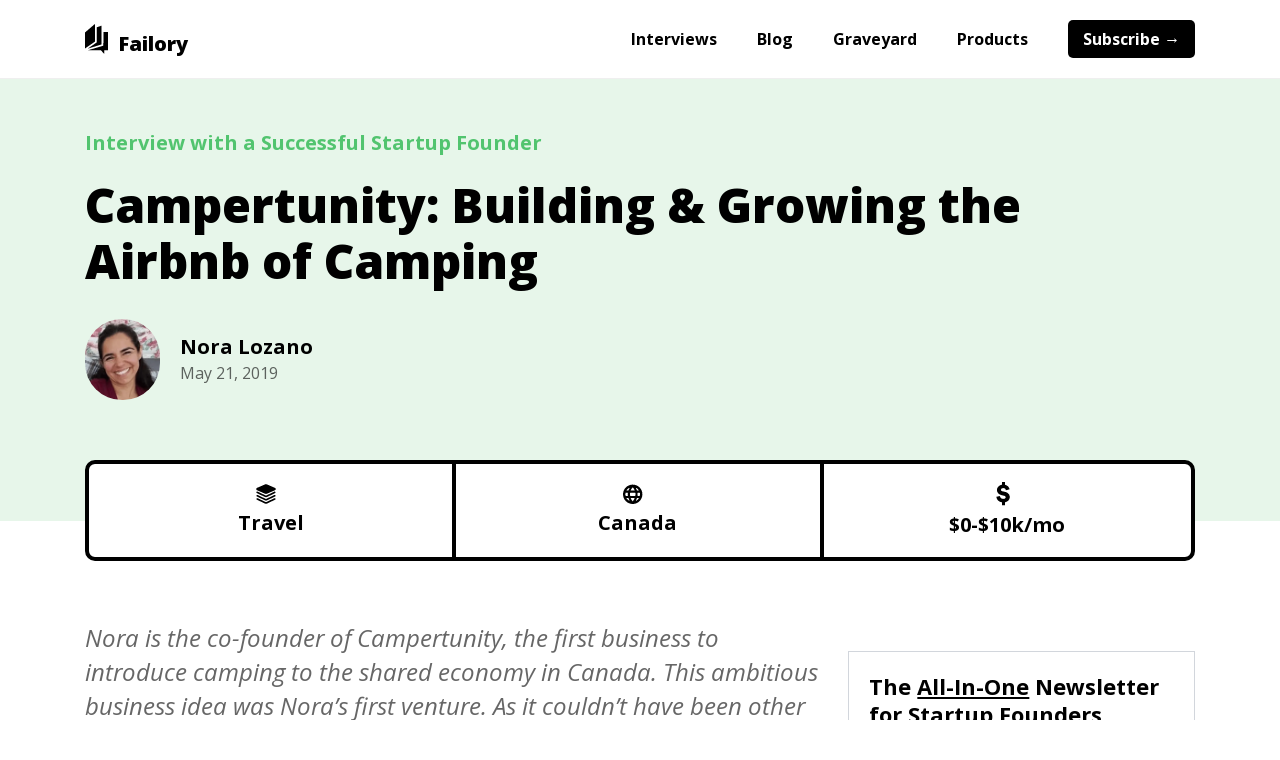

--- FILE ---
content_type: text/html
request_url: https://www.failory.com/interview/campertunity
body_size: 17984
content:
<!DOCTYPE html><!-- Last Published: Tue Dec 30 2025 12:43:12 GMT+0000 (Coordinated Universal Time) --><html data-wf-domain="www.failory.com" data-wf-page="60fb2741bd04782acb5dbd79" data-wf-site="5fada95bd7a18db677087e20" lang="en" data-wf-collection="60fb2741bd04785b135dbdc8" data-wf-item-slug="campertunity"><head><meta charset="utf-8"/><title>Campertunity: Building &amp; Growing the Airbnb of Camping</title><meta content="Nora co-founded Campertunity, the Airbnb of camping. In the process of building it, she committed lots of mistakes and explains how to avoid them." name="description"/><meta content="Campertunity: Building &amp; Growing the Airbnb of Camping" property="og:title"/><meta content="Nora co-founded Campertunity, the Airbnb of camping. In the process of building it, she committed lots of mistakes and explains how to avoid them." property="og:description"/><meta content="https://cdn.prod.website-files.com/5fadb14c46b287ad224b60b9/60536dc972b72c826cc08113_60314049631f248736f1f214_webflow-54b62b6d8b92903ad5a9a4be16a4e2fd-mpbjtymg.webp" property="og:image"/><meta content="Campertunity: Building &amp; Growing the Airbnb of Camping" property="twitter:title"/><meta content="Nora co-founded Campertunity, the Airbnb of camping. In the process of building it, she committed lots of mistakes and explains how to avoid them." property="twitter:description"/><meta content="https://cdn.prod.website-files.com/5fadb14c46b287ad224b60b9/60536dc972b72c826cc08113_60314049631f248736f1f214_webflow-54b62b6d8b92903ad5a9a4be16a4e2fd-mpbjtymg.webp" property="twitter:image"/><meta property="og:type" content="website"/><meta content="summary_large_image" name="twitter:card"/><meta content="width=device-width, initial-scale=1" name="viewport"/><link href="https://cdn.prod.website-files.com/5fada95bd7a18db677087e20/css/failory-v3.webflow.shared.2e9ab6e3e.min.css" rel="stylesheet" type="text/css"/><link href="https://fonts.googleapis.com" rel="preconnect"/><link href="https://fonts.gstatic.com" rel="preconnect" crossorigin="anonymous"/><script src="https://ajax.googleapis.com/ajax/libs/webfont/1.6.26/webfont.js" type="text/javascript"></script><script type="text/javascript">WebFont.load({  google: {    families: ["Open Sans:300,300italic,400,400italic,600,600italic,700,700italic,800,800italic"]  }});</script><script type="text/javascript">!function(o,c){var n=c.documentElement,t=" w-mod-";n.className+=t+"js",("ontouchstart"in o||o.DocumentTouch&&c instanceof DocumentTouch)&&(n.className+=t+"touch")}(window,document);</script><link href="https://cdn.prod.website-files.com/5fada95bd7a18db677087e20/603ac23ad9a3b51363df64e6_favicon-32x32.png" rel="shortcut icon" type="image/x-icon"/><link href="https://cdn.prod.website-files.com/5fada95bd7a18db677087e20/6035e47d2bc7e665ba909079_Failory%20Icon.png" rel="apple-touch-icon"/><link href="rss.xml" rel="alternate" title="RSS Feed" type="application/rss+xml"/><script async="" src="https://www.googletagmanager.com/gtag/js?id=UA-103157343-1"></script><script type="text/javascript">window.dataLayer = window.dataLayer || [];function gtag(){dataLayer.push(arguments);}gtag('js', new Date());gtag('config', 'UA-103157343-1', {'anonymize_ip': false});</script><script async="" src="https://www.googletagmanager.com/gtag/js?id=G-15KFP0BPSH"></script><script type="text/javascript">window.dataLayer = window.dataLayer || [];function gtag(){dataLayer.push(arguments);}gtag('set', 'developer_id.dZGVlNj', true);gtag('js', new Date());gtag('config', 'G-15KFP0BPSH');</script><script type="text/javascript">!function(f,b,e,v,n,t,s){if(f.fbq)return;n=f.fbq=function(){n.callMethod?n.callMethod.apply(n,arguments):n.queue.push(arguments)};if(!f._fbq)f._fbq=n;n.push=n;n.loaded=!0;n.version='2.0';n.agent='plwebflow';n.queue=[];t=b.createElement(e);t.async=!0;t.src=v;s=b.getElementsByTagName(e)[0];s.parentNode.insertBefore(t,s)}(window,document,'script','https://connect.facebook.net/en_US/fbevents.js');fbq('init', '3778036759141432');fbq('track', 'PageView');</script><!-- Google Tag Manager -->
<script>(function(w,d,s,l,i){w[l]=w[l]||[];w[l].push({'gtm.start':
new Date().getTime(),event:'gtm.js'});var f=d.getElementsByTagName(s)[0],
j=d.createElement(s),dl=l!='dataLayer'?'&l='+l:'';j.async=true;j.src=
'https://www.googletagmanager.com/gtm.js?id='+i+dl;f.parentNode.insertBefore(j,f);
})(window,document,'script','dataLayer','GTM-K4M9XZF');</script>
<!-- End Google Tag Manager --><link rel="canonical" href="https://www.failory.com/interview/campertunity"></head><body class="body"><div class="pre-sell-to-validate-div"><div class="pre-sell-to-validate-text">Learn <a href="https://failory.podia.com/pre-sales" target="_blank">how to validate your startup idea by pre-selling it</a>, for only $80 <em class="italic-text">(includes a free 1-hour consultancy call).</em></div></div><div data-collapse="small" data-animation="over-right" data-duration="600" data-easing="ease" data-easing2="ease" role="banner" class="navbar w-nav"><div class="navbar-container w-container"><div class="navbar-inner-div"><a href="/" class="brand-link w-nav-brand"><img src="https://cdn.prod.website-files.com/5fada95bd7a18db677087e20/5fadac49e1bcf69f59252386_failory-black-icon.svg" loading="eager" height="30" width="22.8" alt="Failory&#x27;s logo" class="logo"/><div class="brand-name">Failory</div></a><nav role="navigation" class="nav-menu w-nav-menu"><a href="/interviews" class="nav-link w-nav-link">Interviews</a><a href="/blog" class="nav-link w-nav-link">Blog</a><a href="/graveyard" class="nav-link w-nav-link">Graveyard</a><a href="/products" class="nav-link w-nav-link">Products</a><a href="/subscribe" class="nav-link subscribe w-nav-link">Subscribe →</a></nav><div class="menu-button w-nav-button"><div class="menu-icon w-icon-nav-menu"></div></div></div></div></div><div class="section-interview-success"><div class="content-container blog w-container"><div class="text-block-interview-success">Interview with a Successful Startup Founder</div><h1 class="content-h1">Campertunity: Building &amp; Growing the Airbnb of Camping</h1><div class="div-block-interview-information"><div class="div-block-interview-image"><img loading="lazy" alt="Nora Lozano" src="https://cdn.prod.website-files.com/5fadb14c46b287ad224b60b9/60536db144c4cb3b9a37af21_5ce3589ed4193b2a0572d589_Nora%25252520Lozano.webp" class="interview-image"/></div><div><div class="text-block-interview-name">Nora Lozano</div><div class="text-block-interview-date">May 21, 2019</div></div></div><div class="div-block-interview-tags"><div class="interview-tags-div-block"><div class="interview-tags-inner-div-block"><img src="https://cdn.prod.website-files.com/5fada95bd7a18db677087e20/5fadca87dfa5b77ceb88c00a_Category.svg" loading="lazy" width="20" alt="Category of startup" class="image-interview-tag-icon"/><div class="text-block-interview-tags">Travel</div></div><div class="interview-tags-inner-div-block"><img src="https://cdn.prod.website-files.com/5fada95bd7a18db677087e20/5fadcad56ff04237c7144ece_Country.svg" loading="lazy" width="20" alt="Country of startup" class="image-interview-tag-icon"/><div class="text-block-interview-tags">Canada</div></div><div class="interview-tags-inner-div-block-last"><img src="https://cdn.prod.website-files.com/5fada95bd7a18db677087e20/5ffe0ba32430ea5e697ad4bb_Revenue.svg" loading="lazy" width="15" height="25" alt="Revenue of startups" class="image-interview-tag-icon"/><div class="text-block-interview-tags">$0-$10k/mo</div></div></div></div></div></div><div class="section-interview-failure w-condition-invisible"><div class="content-container blog w-container"><div class="text-block-interview-failure">Interview with a Failed Startup Founder</div><h1 class="content-h1">Campertunity: Building &amp; Growing the Airbnb of Camping</h1><div class="div-block-interview-information"><div><img loading="lazy" alt="Nora Lozano" src="https://cdn.prod.website-files.com/5fadb14c46b287ad224b60b9/60536db144c4cb3b9a37af21_5ce3589ed4193b2a0572d589_Nora%25252520Lozano.webp" class="interview-image"/></div><div><div class="text-block-interview-name">Nora Lozano</div><div class="text-block-interview-date">May 21, 2019</div></div></div><div class="div-block-interview-tags"><div class="interview-tags-div-block"><div class="interview-tags-inner-div-block"><img src="https://cdn.prod.website-files.com/5fada95bd7a18db677087e20/5fadca87dfa5b77ceb88c00a_Category.svg" loading="lazy" width="20" alt="Category of startup" class="image-interview-tag-icon"/><div class="text-block-interview-tags">Travel</div></div><div class="interview-tags-inner-div-block"><img src="https://cdn.prod.website-files.com/5fada95bd7a18db677087e20/5fadcad56ff04237c7144ece_Country.svg" loading="lazy" width="20" alt="Country of startup" class="image-interview-tag-icon"/><div class="text-block-interview-tags">Canada</div></div><div class="interview-tags-inner-div-block-last"><img src="https://cdn.prod.website-files.com/5fada95bd7a18db677087e20/5ffe0c01b5ea5d5a85c4f18a_Cross.svg" loading="lazy" width="20" alt="Cause of failure of the startup" class="image-interview-tag-icon"/><div class="text-block-interview-tags w-dyn-bind-empty"></div></div></div></div></div></div><div><div class="content-container blog w-container"><div class="w-row"><div class="_0-padding-mobile w-col w-col-8 w-col-stack"><div id="content"><p class="content-summary">Nora is the co-founder of Campertunity, the first business to introduce camping to the shared economy in Canada. This ambitious business idea was Nora’s first venture. As it couldn’t have been other way, in the process of building and growing it, Nora committed lots of mistakes, which she explains how to avoid in this interview.</p><div class="hidden-computer-only"><div class="blog-column-brand"><div class="ad-div-block-logo"><img src="https://cdn.prod.website-files.com/5fada95bd7a18db677087e20/5fadac49e1bcf69f59252386_failory-black-icon.svg" loading="lazy" height="25" alt="Failory&#x27;s logo" class="column-ad-image"/><p class="pre-content-ad-tag column">Ad</p></div><p class="in-content-ad-text column">Description</p><a href="/" class="column-ad-button w-button">CTA</a></div></div><div class="content-rich-text w-richtext"><h2><strong>Hi Nora! What&#x27;s your background, and what are you currently working on?</strong><br/></h2><p>My co-founder: “Let’s make a website to help people get outside. A website where people who own land can list their land and campers can book it. It will make us millions of dollars!”</p><p>Me: “Oh yeah! Good idea!”<br/></p><p>A few months later….<br/></p><p>My co-founder: “We made $36.87 this month.”</p><p>Me: “We are on our way to making millions!”</p><p>‍<br/></p><p>Be realistic, optimistic, and know that the law of attraction actually exists!<br/></p><p>What I know for sure is that it’s never too late to start a business, and I’m not just saying that because I’m 39 and optimistic. Based out of Vancouver BC, I have a love for the mountains and water. It’s always a privilege to breath fresh air and drink clean water. <br/></p><p>My education is admittedly a little nerdy, as I have a degree in chemical and environmental engineering with a master in occupational hygiene. So, it’s my determination to succeed and I work hard, but, most importantly, it’s my love for nature and helping people that led me to create Campertunity. <br/></p><p>What’s <a href="http://www.campertunity.com" target="_blank"><strong>Campertunity</strong></a>? It’s an online peer-to-peer marketplace where users can book a campsite on private land. Basically, I introduced camping to the shared economy in Canada. Now, I’m happy to be the co-founder and to welcome landowners nationwide and campers worldwide to list their land or book a campsite on Campertunity. <br/></p><p>As a co-founder, my role is big and all-encompassing. I handle everything from marketing to website maintenance to making sure our receipts are in order for tax time. It’s a big job to start a business and an even bigger one to maintain it. But, I love the freedom and excitement associated with creating my own project. <br/></p><p>Who is our target audience? Campers and landowners. Landowners are anyone with outdoor space that’s big enough to pitch a tent, and campers are anyone who likes sleeping under the stars for either one night or 365 nights a year (that includes glampers). So, please sign up with Campertunity for easy campsite bookings on amazing private properties nationwide. <br/></p><p>And, amazing properties is an understatement. We have campsite hosts who offer yoga classes, fresh Canadian bacon for breakfast, horseback riding and tours of their farm. Have you ever seen a fainting goat or a sheep being sheared? Now’s your chance. Wheelchair accessible farms are also available because getting people outside means everyone.<br/></p><figure style="max-width:978px" class="w-richtext-align-fullwidth w-richtext-figure-type-image"><div><img src="https://cdn.prod.website-files.com/5fadb14c46b287ad224b60b9/60384b70952b345a23b9d960_5ce358cbd4193b552d72d5ab_I2nnNRl9v7YQbuOFQuA_j3-8FG7eAWjkDfm-_Ja09kaUqZ4VAug4zYsr9tkGw0HZPHXllz3qQhmHqIqY34SMOTe-dQ221NbCdnra0VUQCD_ujywsZo0XVDw2Q_MVl0M5NwJHARQB.jpeg" alt="Campertunity Listings"/></div><figcaption>Actual campsite listings on Campertunity.<br/></figcaption></figure><p>‍</p><p>As we just reach our one year anniversary since Campertunity’s launch, I’m proud to say that we are growing every day, and am confident that Campertunity will be a name that’s synonymous with camping. <br/></p><figure style="max-width:1600px" class="w-richtext-align-fullwidth w-richtext-figure-type-image"><div><img src="https://cdn.prod.website-files.com/5fadb14c46b287ad224b60b9/60384b70d9c4d7e3c6fee1dd_5ce358cb32ca5b55239dcc2a_GUC0eTjQNR1p8swqg_WIgr1SOqjXUixjkrHXv40Njz5Bd_obWkU_itNg8hDcduHH2WTXEnYoFZHqrnsVpmGTPhux3eKHTv-j8z7ryQdV3acCuBbYEcO6CBGFM3w22FWJ0-LPksdy.jpeg" alt="Campertunity Tent"/></div><figcaption>Nora Lozano, co-founder of Campertunity, setting-up tent. The love of the outdoors and wanting to help people get outside led to Campertunity being created. </figcaption></figure><p><br/></p><h2><strong>What&#x27;s your backstory and how did you come up with the idea?</strong></h2><p>As background, in July 2016, while camping with friends in Pemberton, BC, I asked, “Where are we? I mean, who owns this property that we are camping on?” A friend replied, “See that house over there? This is their private property.” That same summer, Nora, co-founder of Campertunity, and I went camping in a provincial park. This time, our space was much smaller, our camping neighbours a few feet away, and our morning disturbed by RVs driving by. An experience many campers can resonate with. </p><p>We see the headlines every year: too many campers and far too few campsites. The mad-rush to book your summer camping trip in the winter and the expensive re-sale of campsites is a barrier to enjoying the peacefulness of nature. </p><p>Our camping experiences, combined with the current stressfulness of booking a campsite, and the need for a solution led to Campertunity becoming a reality.</p><p>The shared economy is growing in every way, from sharing our homes to our cars, so it’s a good time for camping to enter the shared economy. The public appreciates having options and power, which is what Campertunity provides. </p><p>Get people outside, build community, and sustain land are Campertunity’s goals. <br/></p><figure style="max-width:1080px" class="w-richtext-align-fullwidth w-richtext-figure-type-image"><div><img src="https://cdn.prod.website-files.com/5fadb14c46b287ad224b60b9/60384b70cdc186946844b32e_5ce358cbd4193b4f7e72d5ac_mFwM74lbm0e0dxQbk5s4qGrjDkPQdi9j0SHSlY1UrE8mKFLKMWHZIKV9woBmcKzoRf1Aip8K5MRU4c4Ay4jGzLdpV8HV8TXlLkbfqPQm0sjkg5Z-p-lx1Ml41V_4UOWkqbzAouZu.jpeg" alt="Campertunity Marketing"/></div><figcaption>Campertunity marketing with Hugo, our favourite pooch. <br/></figcaption></figure><p>‍</p><p>As mentioned, I’m an Engineer, which may seem odd for someone who creates a camping website. But, for me, it makes perfect sense because after working for so many years and watching climate change destroy our earth, I understand the importance of maintaining mental and physical health. I believe one of the best ways to do that is to get outside. This is my major motivator in building Campertunity; let’s help each other and our environment. <br/></p><p>Before Campertunity, and even during, I maintain the title of Health and Safety Director. I’ve studied and worked in various countries around the world, so I get the importance of having motivation. Thankfully, my Campertunity co-founding partner has a background in tourism and customer service. So, the two of us together make a pretty great match. <br/></p><p>When some people reach a certain age, maybe in their 30’s, 40’s or later, they gain a freedom where they are less likely to care about what other people think and more likely to put their fears aside. There’s a serenity that comes with being secure with ourselves. With the ability to put any fears aside, I was able to jump into creating Campertunity with the thought that if this business fails, at least I can say, with pride, that I tried. That alone is hugely worth being proud of. <br/></p><p>Campertunity is my first jump into a business but not my first risk in life. I’ve traveled the world for work and invested in real estate; I even took a risk and had a baby. I’m thankful to have had many successes, and a huge part of it has to do with attitude. What we think is what we manifest. Regardless of past failures or successes, know what you want and believe you will achieve it. <br/></p></div><div class="hidden-computer-only"><div class="newsletter-sidebar-div"><div class="newsletter-subscribe-card"><div class="newsletter-title-blue">The <span class="underlined">All-In-One</span> Newsletter for Startup Founders</div><p class="newsletter-description-blue newsletter">90% of startups fail. Learn how to not to with our weekly guides and stories. <strong>Join 40,000+ founders.</strong></p><div class="w-form"><form method="get" name="email-form" data-name="Email Form" class="newsletter-form-small" data-wf-page-id="60fb2741bd04782acb5dbd79" data-wf-element-id="c84a2b28-4d11-d462-e3e0-a2e3fd0cfac9" data-turnstile-sitekey="0x4AAAAAAAQTptj2So4dx43e"><input class="form-text-field-white-small w-input" maxlength="256" name="Email" data-name="Email" placeholder="Enter your email" type="email" id="Email" required=""/><input type="submit" data-wait="Please wait..." class="form-button-white-small w-button" value="Subscribe For Free →"/></form><div class="w-form-done"><div>Thank you! Your submission has been received!</div></div><div class="w-form-fail"><div>Oops! Something went wrong while submitting the form.</div></div></div></div></div></div><div class="content-rich-text w-richtext"><h2><strong>How did you build Campertunity?</strong><br/></h2><p>The coding for Campertunity was outsourced. They say that if you’re building a tech company, it’s best to have a co-founder who is a coder, but my co-founder and I have a computer literacy of close to zero. We decided to still go ahead with Campertunity because outsourcing the coding was do-able for us and because being sociable with people-person abilities will take a business farther. If you check-out the Campertunity website then you’ll see how much we’ve been in the media. <br/></p><p>It took 2 years to build Campertunity, with a hickup at the beginning when we hired a friend to do the coding: a guy who constantly said, “Yeah, I can do build Campertunity, no problem.” When, in fact, he took thousands of dollars from us and produced nothing. We could have decided to give up but we thought that because we’ve already spent this much money already (even though we had nothing to show for it!), we need to keep going. <br/></p><p>On our second time around, we chose our web developers very carefully. We did interviews, fully explained what we wanted, signed a contract with them that we revised a few times, and had them follow a project charter that we designed. In the end, it was a pleasure to work with the professionalism of Bread and Butter Inc., based out of Victoria, BC, who completed the project on time. In the end, even they seemed surprised that they built Campertunity, such a complex website. <br/></p><figure style="max-width:1600px" class="w-richtext-align-fullwidth w-richtext-figure-type-image"><div><img src="https://cdn.prod.website-files.com/5fadb14c46b287ad224b60b9/60384b7067e6e45f420e879a_5ce3598a6fb150d83277f37d_mnyHZZ17U_B4MqiO_lqi0MnBawyyfh0yYC1q68JIOUwWNoEtxK-o6JXjJlS_KgnLFAg1NR9fFutR2kBAwzbkhPTBRNedIq_zqdUsJP6xTEfNe4bYBLPK6GGZLkIq9yb-YUElyTLE.jpeg" alt="Campertunity Office"/></div><figcaption>Working at the office. Vancouver, BC. </figcaption></figure><p><br/></p><p>Campertunity is bootstrapped. With no investors, no crowd-funding, and no asking mom for money, I did this on my own as I’d like to keep Campertunity as a project that I can control, for now. Down the road, as we may need more money, we will consider the options out there. <br/></p><p>Campertunity will be a huge success but we have one setback: insurance. It will cost $50,000 a year to have insurance in which we can welcome landowners to be a part of. At the moment, if someone wants to list their land, they need to get extra insurance in case a camper breaks a leg or a neck, and not all insurance companies are willing to take the risk. Canada is a cautious country and it’s shown by how our shared economy develops a few steps behind the United States. Even an Uber or a Lyft can’t be found in Vancouver. </p><p><br/></p><h2><strong>Which were your marketing strategies to grow your business?</strong><br/></h2><p>Facebook and the media are our best friends for marketing. <br/></p><p>At first, we were doing paid advertising on Facebook and boosting our posts here and there. But, after simply posting about Campertunity to various camping group pages, we found that we were not only getting the attention of the public, but of journalists. <br/></p><p>Soon, we were being interviewed for TV, radio, podcast, newsprint and online media, and it hasn’t stopped exploding. Our media attention is worth hundreds of thousands of dollars, and with every article or broadcast about us, we gather a few dozen new users and listings. This is where our people skills come in handy because giving an interview, either on paper, phone or in-person, takes practice and a persona. <br/></p><figure style="max-width:1600px" class="w-richtext-align-fullwidth w-richtext-figure-type-image"><div><img src="https://cdn.prod.website-files.com/5fadb14c46b287ad224b60b9/60384b70b6e52123b2b1b0d0_5ce3598a5960487776eb1ee9_RPWT-T58cX4OMBkzZYT4r4LPWzsA6X1KqscdsZdnzSe8JkhzFrB9mBszXNMAD2Hg6mwvaO8A4sBlkIY-n-T-hL2pf4C4wjSreEPH22ONXsPUMk5sMiz648Xp-nKtVPqTASLzfw-N.jpeg" alt="Campertunity Interview"/></div><figcaption>Nora being interviewed by CTV News regarding Campertunity. </figcaption></figure><p>‍</p><p>Paid advertising hasn’t been an option for us because our budget has been blown to build Campertunity, so not much can be said on that. But, with all the media attention I’m gratefully receiving (for free!), I don’t know why I would bother with paid advertising. </p><p>What about our revenue? The Campertunity website is maintained thanks to the 10% profit that is taken from each booking. With no annual fees and no cost to sign up, our motto to landowners is, “We don’t make money unless you make money.” With just over 400 users and 50 listings, with more joining Campertunity every day, we are thrilled to have some of our first bookings this summer and will continue to grow our revenue. <br/></p><p><br/></p><h2><strong>What are your goals for the future?</strong><br/></h2><p>Our goal is to have 1,000 users and a 100 listings by the end of 2019. In the 5 year term, we want Campertunity to generate $100,000 per year. These are just our numbers. <br/></p><p>More importantly, we want to be that number one option for campers and to finally fix the current problem of there not being enough campsites. We want people to experience the fun of camping on a farm and meeting people from all over the world. This is the real experience of Canadians welcoming nature lovers to their neck of the woods. <br/></p><p>To achieve our financial, and non-financial goals, we need more staff. Even now, with two founders working on Campertunity, it’s overwhelming. We imagine boosting the economy through bookings but also by employing Canadians. <br/></p><figure style="max-width:1200px" class="w-richtext-align-fullwidth w-richtext-figure-type-image"><div><img src="https://cdn.prod.website-files.com/5fadb14c46b287ad224b60b9/60384b702e0abf4449ef55cb_5ce3598a6fb1501c5d77f37e_Kt0DBNqFGG1XGKojOX3rrjbUChc2JDRImvNN7ncEDBzo1DSPIWxe2v_6BkG4Ybmx4eZgS5KTjXNqrSXDlE1-hjJlyKR5mzDvJ_J16Tyt1U0O5NGdyX5hPA4A2_Ax7Revsi3SrfkC.jpeg" alt="Campertunity Cutting Wood"/></div><figcaption>Campertunity at work includes everything from marketing, to connecting with our users, to building a composting toilet for our blog posts. </figcaption></figure><p><br/></p><p>Lastly, Campertunity is all about nature and I envision partnering with the provinces and territories in Canada to help keep decrease the effects of climate change. At this time, I don’t know the details of what that partnership looks like, but I will stand by my values to ensure a clean future. <br/></p><figure style="max-width:1200px" class="w-richtext-align-fullwidth w-richtext-figure-type-image"><div><img src="https://cdn.prod.website-files.com/5fadb14c46b287ad224b60b9/60384b70eabe377c5e6f29ed_5ce3598b596048005ceb1eea_Pfbrw6TSw0loUwi0GS8Q8v9Ast6JSYrr2VqICsjRWhGyaqN1aVZC7KcOLxUH6cy2NO-cxRYBCWzcDI9jcPlkccdMTe4dFYHDOtdeLMadDSNpingeKz1cHNDQMhBolj0Iu9zuBqnb.jpeg" alt="Campertunity "/></div><figcaption>Nora teaching the importance of environmental clean-up to our next generation through volunteering with the North Vancouver litter clean-up program. </figcaption></figure><p><br/></p></div><div class="content-rich-text w-richtext"><h2><strong>What were the biggest challenges you faced and the obstacles you overcame?</strong><br/></h2><p>The biggest challenge I faced was taking that first step to introduce Campertunity to the world. When the website was finished and ready to be launched, we were standing in the kitchen of my small Vancouver condo and sweating just before hitting the “launch” button. Then, I did it. I hit launch...then waited. <br/></p><p>Before Campertunity launched, we had media attention. So much of it that we were in the newspaper and on the radio before Campertunity even had one user signed up. So, by the time launch day arrived, we had 250 people who had signed up on our landing page. Here we are, thinking that by pressing the launch button, hundreds of people are going to list their land and Campertunity is going to make thousands in its first year. <br/></p><p>As you can maybe imagine, that wasn’t the case at all. The launch button was pressed, 3 people listed their land, and the website was almost stagnant for another 6 months. Camping season was over. </p><p><br/></p><h2><strong>Which are your greatest disadvantages? What were your worst mistakes?</strong><br/></h2><p>Our greatest disadvantage is that camping is seasonal, meaning Campertunity is a seasonal business. We are busy all year round with marketing but the interest just isn’t there in the middle of December. That’s simply a reality we have to face in Canada. <br/></p><p>Our second disadvantage is that we don’t know how to code. Although people smarts are a great quality to have, growing up in the 80’s didn’t have any advantage in learning how to code. With many tech start-ups being created by people in their early 20’s who have nothing to lose and all the knowledge of a computer, it’s hard to keep up with maintaining our own website and tweaking it to suit the appearance and functionality that we want. <br/></p><p>And, my mistake: I wish we had started small and then grown bigger. It would have been easier and we could have gathered more attention if we focused first on British Columbia, my home province, and then expanded as we became more popular and with more revenue. But, we started big...all of Canada, and marketing to the second largest country in the world is a lot of work that’s overwhelming. We can’t reverse what we did because we already have a few listings and users across Canada, but we may shift our marketing back to BC and grow more at home. <br/></p><figure style="max-width:1600px" class="w-richtext-align-fullwidth w-richtext-figure-type-image"><div><img src="https://cdn.prod.website-files.com/5fadb14c46b287ad224b60b9/60384b710be2581ea96b1f0a_5ce35a276682e7afc69a3bc1_5lEc33huBA-CAH6xQUsJ_-uYUQ4QI2Z0O-qH-V4xDqa5-ATY4XOIaMQKh2BckyOH71SEdN3JnuXoKM7nE5X6n_cuH5uPUK5K9QxEkc1Xfj23_jQY8-Sdb2BWk6FRtJCs6znhbo0N.jpeg" alt="Campertunity Website"/></div><figcaption>Screenshot of Campertunity as of today with campsite listings across Canada. <br/></figcaption></figure><p><br/></p><h2><strong>If you had the chance to do things differently, what would you do?</strong><br/></h2><p>I would have been more careful on who we hired as a web developer, considering we got burned with the first developer we used. <br/></p><p>Also, rules in British Columbia state that a business needs to have a business licence. That’s simple, but I didn’t get a business licence right away, thinking that an online marketplace business doesn’t need a licence. I eventually got one but the time lost cost me because I wasn’t able to apply for provincial grants for education without a business licence. <br/></p><p>When we started Campertunity, we set everything up perfectly: we had our P.O. Box ready to go, our Zendesk, Sendgrid, and whatever add on needed to help run Campertunity. But, some of them weren’t needed and after the first year, we are realizing that we don’t need a P.O. Box anymore, or even some of the helper apps we pay for. So, we are able to cut costs by understanding that it’s okay to start small and add on what we need as we grow. </p><p><br/></p><h2><strong>What are some sources for learning you would recommend for entrepreneurs who are just starting?</strong><br/></h2><p>In 2018, I had the awesome experience of being a part of <a href="https://www.startupschool.org/" target="_blank"><strong>YC Start-Up School</strong></a>. From that experience, I learned that there’s a whole community of entrepreneurs out there who are not only creative geniuses, but also incredibly helpful. From YC, I was introduced to their Y Combinator podcasts, which is the first of my recommendations for new entrepreneurs. Through these podcasts, you can hear advice from the best of the best. <br/></p><p>Second, for those who are in British Columbia, Canada, I recommend hitting-up Small Business BC. These folks are not only face-to-face assistance in helping you answer all your questions regarding your start-up, but they offer seminars (often free!) on everything from how to incorporate your business to how to market it on social media. They are pretty amazing and always friendly. <br/></p><p>Lastly, I’m a big fan of motivational books because, as Napoleon Hill would say, “Dreams are the seedlings of reality.” Keep believing this and your business will get to wherever you imagine it to be. So, all this to say, Napoleon Hill’s “<a href="https://amzn.to/2VCsBMP" target="_blank"><strong>Think and Grow Rich</strong></a>” is a favorite book. Otherwise, if you’re wanting an easy read from a “rags to riches” fellow, pick up any book by Joe Girard. This guy writes simply, interestingly, and motivationally. </p><p>‍<br/></p><h2><strong>Where can we go to learn more?</strong><br/></h2><p>You can check our blog posts on <a href="https://campertunity.com/" target="_blank"><strong>our website</strong></a>. You can also find us on <a href="https://www.facebook.com/Campertunity/" target="_blank"><strong>Facebook</strong></a>, <a href="https://www.instagram.com/campertunity/?hl=en" target="_blank"><strong>Instagram</strong></a>, and <a href="https://twitter.com/campertunity1?lang=bn" target="_blank"><strong>Twitter</strong></a>. <br/></p><p>A Google search of Campertunity will pop-up our numerous media appearances. <a href="https://www.cbc.ca/news/canada/british-columbia/business-sharing-economy-camping-1.5057159" target="_blank"><strong>Here</strong></a> <a href="https://www.straight.com/life/1093801/north-vancouver-duo-launches-airbnb-camping-across-canada" target="_blank"><strong>are</strong></a> <a href="https://omny.fm/shows/steele-drex/talking-to-the-co-founder-of-campertunity-the-airb" target="_blank"><strong>a</strong></a> <a href="https://vancouverisland.ctvnews.ca/video?clipId=1416068" target="_blank"><strong>few</strong></a>.<br/></p></div></div></div><div class="table-of-content-column interviews w-col w-col-4 w-col-stack"><div class="blog-column-brand"><div class="ad-div-block-logo"><img src="https://cdn.prod.website-files.com/5fada95bd7a18db677087e20/5fadac49e1bcf69f59252386_failory-black-icon.svg" loading="lazy" height="25" alt="Failory&#x27;s logo" class="column-ad-image"/><p class="pre-content-ad-tag column">Ad</p></div><p class="in-content-ad-text column">Description</p><a href="/" class="column-ad-button w-button">CTA</a></div><div class="newsletter-sidebar-div"><div class="newsletter-subscribe-card"><div class="newsletter-title-blue">The <span class="underlined">All-In-One</span> Newsletter for Startup Founders</div><p class="newsletter-description-blue newsletter">90% of startups fail. Learn how to not to with our weekly guides and stories. <strong>Join 40,000+ founders.</strong></p><div class="w-form"><form method="get" name="email-form" data-name="Email Form" class="newsletter-form-small" data-wf-page-id="60fb2741bd04782acb5dbd79" data-wf-element-id="c84a2b28-4d11-d462-e3e0-a2e3fd0cfac9" data-turnstile-sitekey="0x4AAAAAAAQTptj2So4dx43e"><input class="form-text-field-white-small w-input" maxlength="256" name="Email" data-name="Email" placeholder="Enter your email" type="email" id="Email" required=""/><input type="submit" data-wait="Please wait..." class="form-button-white-small w-button" value="Subscribe For Free →"/></form><div class="w-form-done"><div>Thank you! Your submission has been received!</div></div><div class="w-form-fail"><div>Oops! Something went wrong while submitting the form.</div></div></div></div></div></div></div></div><div class="content-container blog w-condition-invisible w-container"><div class="related-interviews-title">More Interviews with <span class="failed-text-span">Failed</span> Startup Founders</div><div class="w-dyn-list"><div role="list" class="w-dyn-items"><div role="listitem" class="w-dyn-item"><a href="/interview/wura" class="interviews-card-div-block w-inline-block"><div class="card-title">WURA: Burning $250,000 Building the Nollywood Netflix</div><div class="interviews-filters-div-block w-clearfix"><img src="https://cdn.prod.website-files.com/5fada95bd7a18db677087e20/603aa47449648212d9b616d8_Icon%20Success.svg" loading="lazy" width="30" alt="Tick" class="image-tick-cross w-condition-invisible"/><img src="https://cdn.prod.website-files.com/5fada95bd7a18db677087e20/603aa5c6c64cec2dd39e5d7a_Cross.svg" loading="lazy" width="30" alt="Cross" class="image-tick-cross"/><div class="card-filters">Entertainment</div><div class="card-filters">United States</div><div class="card-filters">Lack of Funds</div><div class="card-filters w-dyn-bind-empty"></div></div><div class="interviews-card-data-div-block"><div class="interview-card-div-block-image"><img loading="lazy" width="50" alt="WURA" src="https://cdn.prod.website-files.com/5fadb14c46b287ad224b60b9/60536737a29aefaffb2da1ce_5ae5174d0a0d58162282a488_Michael%25252520Ojo.webp" class="interviews-card-image"/></div><div><div class="interviews-card-name">Michael Ojo</div><div class="card-date">April 29, 2018</div></div></div></a></div><div role="listitem" class="w-dyn-item"><a href="/interview/toygaroo" class="interviews-card-div-block w-inline-block"><div class="card-title">ToyGaroo: Burning $250K Building the Netflix for Toys</div><div class="interviews-filters-div-block w-clearfix"><img src="https://cdn.prod.website-files.com/5fada95bd7a18db677087e20/603aa47449648212d9b616d8_Icon%20Success.svg" loading="lazy" width="30" alt="Tick" class="image-tick-cross w-condition-invisible"/><img src="https://cdn.prod.website-files.com/5fada95bd7a18db677087e20/603aa5c6c64cec2dd39e5d7a_Cross.svg" loading="lazy" width="30" alt="Cross" class="image-tick-cross"/><div class="card-filters">e-Commerce</div><div class="card-filters">United States</div><div class="card-filters">Bad Business Model</div><div class="card-filters w-dyn-bind-empty"></div></div><div class="interviews-card-data-div-block"><div class="interview-card-div-block-image"><img loading="lazy" width="50" alt="ToyGaroo" src="https://cdn.prod.website-files.com/5fadb14c46b287ad224b60b9/6053660ac2822744724c2fbd_5aad6471e8d43c55e22ef666_Phil%25252520Smy.webp" class="interviews-card-image"/></div><div><div class="interviews-card-name">Phil Smy</div><div class="card-date">March 17, 2018</div></div></div></a></div><div role="listitem" class="w-dyn-item"><a href="/interview/chowdy" class="interviews-card-div-block w-inline-block"><div class="card-title">Chowdy: Shutting Down a +$110,000/Month Food Startup</div><div class="interviews-filters-div-block w-clearfix"><img src="https://cdn.prod.website-files.com/5fada95bd7a18db677087e20/603aa47449648212d9b616d8_Icon%20Success.svg" loading="lazy" width="30" alt="Tick" class="image-tick-cross w-condition-invisible"/><img src="https://cdn.prod.website-files.com/5fada95bd7a18db677087e20/603aa5c6c64cec2dd39e5d7a_Cross.svg" loading="lazy" width="30" alt="Cross" class="image-tick-cross"/><div class="card-filters">Food &amp; Beverage</div><div class="card-filters">Canada</div><div class="card-filters">Legal Challenges</div><div class="card-filters w-dyn-bind-empty"></div></div><div class="interviews-card-data-div-block"><div class="interview-card-div-block-image"><img loading="lazy" width="50" alt="Chowdy" src="https://cdn.prod.website-files.com/5fadb14c46b287ad224b60b9/60c705a33e0f79737b0105d3_stevenlong.webp" class="interviews-card-image"/></div><div><div class="interviews-card-name">Steven Long</div><div class="card-date">October 26, 2018</div></div></div></a></div></div></div></div><div class="content-container blog w-container"><div class="related-interviews-title">More Interviews with <span class="successful-text-span">Successful</span> Startup Founders</div><div class="w-dyn-list"><div role="list" class="w-dyn-items"><div role="listitem" class="w-dyn-item"><div class="w-embed"><input type="hidden" class="jetboost-list-item" value="park-io" /></div><a href="/interview/park-io" class="interviews-card-div-block w-inline-block"><div class="card-title">Park.io: Making $125,000/Month Selling Hacker TLDs</div><div class="interviews-filters-div-block w-clearfix"><img src="https://cdn.prod.website-files.com/5fada95bd7a18db677087e20/603aa47449648212d9b616d8_Icon%20Success.svg" loading="lazy" width="30" alt="Tick" class="image-tick-cross"/><img src="https://cdn.prod.website-files.com/5fada95bd7a18db677087e20/603aa5c6c64cec2dd39e5d7a_Cross.svg" loading="lazy" width="30" alt="Cross" class="image-tick-cross w-condition-invisible"/><div class="card-filters">Software &amp; Hardware</div><div class="card-filters">United States</div><div class="card-filters w-dyn-bind-empty"></div><div class="card-filters">$100k-$500k/mo</div></div><div class="interviews-card-data-div-block"><div class="interview-card-div-block-image"><img loading="lazy" width="50" alt="Park.io" src="https://cdn.prod.website-files.com/5fadb14c46b287ad224b60b9/60536b915747abac323e8732_5b2c4275a49e8e3a3104b2bd_Mike%25252520Carson.webp" class="interviews-card-image"/></div><div><div class="interviews-card-name">Mike Carson</div><div class="card-date">February 21, 2019</div></div></div></a></div><div role="listitem" class="w-dyn-item"><div class="w-embed"><input type="hidden" class="jetboost-list-item" value="browserless" /></div><a href="/interview/browserless" class="interviews-card-div-block w-inline-block"><div class="card-title">Browserless: Making $4,000/month With the Chrome-As-A-Service</div><div class="interviews-filters-div-block w-clearfix"><img src="https://cdn.prod.website-files.com/5fada95bd7a18db677087e20/603aa47449648212d9b616d8_Icon%20Success.svg" loading="lazy" width="30" alt="Tick" class="image-tick-cross"/><img src="https://cdn.prod.website-files.com/5fada95bd7a18db677087e20/603aa5c6c64cec2dd39e5d7a_Cross.svg" loading="lazy" width="30" alt="Cross" class="image-tick-cross w-condition-invisible"/><div class="card-filters">Software &amp; Hardware</div><div class="card-filters">United States</div><div class="card-filters w-dyn-bind-empty"></div><div class="card-filters">$0-$10k/mo</div></div><div class="interviews-card-data-div-block"><div class="interview-card-div-block-image"><img loading="lazy" width="50" alt="Browserless" src="https://cdn.prod.website-files.com/5fadb14c46b287ad224b60b9/6053697dc8462d1f9fe1c59c_5c6f20c77554fe0976f0f5f0_5b8b557eb8c5080cf0fb615e_Joel%2525252520Griffith.jpeg" class="interviews-card-image"/></div><div><div class="interviews-card-name">Joel Griffith</div><div class="card-date">February 21, 2019</div></div></div></a></div><div role="listitem" class="w-dyn-item"><div class="w-embed"><input type="hidden" class="jetboost-list-item" value="leadsbridge" /></div><a href="/interview/leadsbridge" class="interviews-card-div-block w-inline-block"><div class="card-title">LeadsBridge: Bootstrapping a $150,000/Month Lead Generation Business</div><div class="interviews-filters-div-block w-clearfix"><img src="https://cdn.prod.website-files.com/5fada95bd7a18db677087e20/603aa47449648212d9b616d8_Icon%20Success.svg" loading="lazy" width="30" alt="Tick" class="image-tick-cross"/><img src="https://cdn.prod.website-files.com/5fada95bd7a18db677087e20/603aa5c6c64cec2dd39e5d7a_Cross.svg" loading="lazy" width="30" alt="Cross" class="image-tick-cross w-condition-invisible"/><div class="card-filters">Software &amp; Hardware</div><div class="card-filters">Italy</div><div class="card-filters w-dyn-bind-empty"></div><div class="card-filters">$100k-$500k/mo</div></div><div class="interviews-card-data-div-block"><div class="interview-card-div-block-image"><img loading="lazy" width="50" alt="LeadsBridge" src="https://cdn.prod.website-files.com/5fadb14c46b287ad224b60b9/60536ab9f9793a2da4244280_5c6f20d88a6fd80281763f99_5b2c3f12f86e9423fc679dd8_Stefan%2525252520Des.webp" class="interviews-card-image"/></div><div><div class="interviews-card-name">Stefan Des</div><div class="card-date">February 21, 2019</div></div></div></a></div></div></div></div></div><div class="newsletter-section-blue newsletter-section-black"><div class="newsletter-container w-container"><div class="main-page-h2-black">The <span class="underlined">All-In-One</span> Newsletter for Startup Founders</div><p class="main-page-secondary-text-black">90% of startups fail. Learn how not to with our weekly guides and stories. <strong class="white-text">Join +40,000 other startup founders!</strong></p><div class="w-form"><form method="get" name="email-form" data-name="Email Form" class="newsletter-form" data-wf-page-id="60fb2741bd04782acb5dbd79" data-wf-element-id="b43e5124-65f3-c1e7-965e-650bdd293811" data-turnstile-sitekey="0x4AAAAAAAQTptj2So4dx43e"><input class="form-text-field-black w-input" maxlength="256" name="Email" data-name="Email" placeholder="Enter your best email" type="email" id="Email-Footer-Black" required=""/><input type="submit" data-wait="Please wait..." class="form-button-black w-button" value="Subscribe For Free →"/></form><div class="w-form-done"><div>Thank you! Your submission has been received!</div></div><div class="w-form-fail"><div>Oops! Something went wrong while submitting the form.</div></div></div></div></div><div class="footer"><div class="container-footer w-container"><div class="w-row"><div class="w-col w-col-5"><div class="footer-logo-div-block"><img src="https://cdn.prod.website-files.com/5fada95bd7a18db677087e20/5ffe10b74f680679aabf593c_failory-white-icon.svg" loading="lazy" height="30" alt="Failory white logo" class="logo"/><div class="brand-name-footer">Failory</div></div><p class="footer-description">An all-in-one newsletter for startup founders, ruled by one philosophy: there&#x27;s more to learn from failures than from successes.</p></div><div class="w-col w-col-7"><div class="w-row"><div class="w-col w-col-6"><div class="footer-category">Learn</div><div class="w-row"><div class="w-col w-col-6 w-col-small-6 w-col-tiny-tiny-stack"><div><a href="/interviews" class="footer-links">Interviews</a><a href="/blog" class="footer-links">Blog</a><a href="/podcast" class="footer-links">Podcast</a><a href="/cemetery" class="footer-links">Startup Cemetery</a><a href="/google" class="footer-links">Google Cemetery</a><a href="/amazon" class="footer-links">Amazon Cemetery</a><a href="/tools" class="footer-links">Tools</a><a href="/products" class="footer-links">Products</a></div></div><div class="w-col w-col-6 w-col-small-6 w-col-tiny-tiny-stack"><div><a href="/pitch-deck" class="footer-links">Pitch Decks</a><a href="/unicorns" class="footer-links">Unicorns</a><a href="/failures" class="footer-links">Failed Startups</a><a href="/startups" class="footer-links">Startups</a><a href="/accelerators-incubators" class="footer-links">Accelerators &amp; Incubators</a><a href="/vc-firms" class="footer-links">VC Firms</a></div></div></div></div><div class="w-col w-col-3"><div><div class="footer-category">Other</div><a href="https://www.passionfroot.me/failory" target="_blank" class="footer-links">Sponsor Us</a><a href="https://calendly.com/cerdeira/60-min-strategy-call" target="_blank" class="footer-links">Consultancy</a><a href="/contribute" class="footer-links">Contribute</a><a href="/about" class="footer-links">About</a><a href="/subscribe" class="footer-links">Subscribe</a><a href="/privacy" class="footer-links">Privacy</a></div></div><div class="w-col w-col-3"><div><div class="footer-category">Connect</div><a href="https://twitter.com/hellofailory" target="_blank" class="footer-links">Failory&#x27;s Twitter</a><a href="https://twitter.com/nicocerdeira" target="_blank" class="footer-links">Personal Twitter</a><a href="mailto:nico@failory.com" class="footer-links">Email</a></div></div></div></div></div></div></div><div ms-code-popup="exit-intent" class="exit-intent-popup"><div data-w-id="b949753f-0640-6780-1ce1-a334ac28eb01" class="popup-black-screen"></div><div class="popup-modal-inner"><div data-w-id="b949753f-0640-6780-1ce1-a334ac28eb03" class="popup-icon-close z-index w-embed"><svg width="420" height="420" viewBox="0 0 24 24" fill="none" xmlns="http://www.w3.org/2000/svg">
<path d="M12.0002 10.586L16.9502 5.63599L18.3642 7.04999L13.4142 12L18.3642 16.95L16.9502 18.364L12.0002 13.414L7.05023 18.364L5.63623 16.95L10.5862 12L5.63623 7.04999L7.05023 5.63599L12.0002 10.586Z" fill="currentColor"/>
</svg></div><div class="popup-columns w-row"><div class="popup-image w-col w-col-5 w-col-small-small-stack w-col-tiny-tiny-stack"><div class="popup-image w-embed"><img src="https://imagedelivery.net/4PxKSR2GXH8Gg4Ao_c3AAA/71a9f1b0-5a02-410a-37ac-3bef707fc800/public" alt="The Founder's Handbook" style="width:100%; height:auto;"></div></div><div class="popup-wrap w-col w-col-7 w-col-small-small-stack w-col-tiny-tiny-stack"><div class="newsletter-title-blue">Don&#x27;t Build Your Startup From Scratch</div><p class="newsletter-description-blue newsletter popup">100+ resources you need for building a successful startup, divided into 4 categories: Fundraising, People, Product, and Growth.</p><div class="form-block popup w-form"><form method="get" name="email-form" data-name="Email Form" class="newsletter-form popup" data-wf-page-id="60fb2741bd04782acb5dbd79" data-wf-element-id="214a568b-604f-4864-a15f-21d737ac430b" data-turnstile-sitekey="0x4AAAAAAAQTptj2So4dx43e"><input class="form-text-field-white w-input" maxlength="256" name="Email" data-name="Email" placeholder="Enter your best email" type="email" id="Email-Founders-Handbook" required=""/><input type="submit" data-wait="Please wait..." class="form-button-white w-button" value="Get the Handbook for Free →"/><div class="w-embed"><input type="hidden" id="lead-magnet" name="lead-magnet" data-name="lead-magnet" value="handbook"></div></form><div class="w-form-done"><div>Thank you! Your submission has been received!</div></div><div class="w-form-fail"><div>Oops! Something went wrong while submitting the form.</div></div></div></div></div></div></div><script src="https://d3e54v103j8qbb.cloudfront.net/js/jquery-3.5.1.min.dc5e7f18c8.js?site=5fada95bd7a18db677087e20" type="text/javascript" integrity="sha256-9/aliU8dGd2tb6OSsuzixeV4y/faTqgFtohetphbbj0=" crossorigin="anonymous"></script><script src="https://cdn.prod.website-files.com/5fada95bd7a18db677087e20/js/webflow.schunk.36b8fb49256177c8.js" type="text/javascript"></script><script src="https://cdn.prod.website-files.com/5fada95bd7a18db677087e20/js/webflow.schunk.8b61d1ed049c871c.js" type="text/javascript"></script><script src="https://cdn.prod.website-files.com/5fada95bd7a18db677087e20/js/webflow.e141e1fe.53cd0162a6f689c5.js" type="text/javascript"></script><script>
function setRelAttribute() {
    var elems = document.body.getElementsByTagName('a');
    for (var i = 0; i < elems.length; i++) {
        var elem = elems[i];
        var failoryRe = /failory\.com/; // Escape the dot to match the literal dot
        var branxRe = /thebranx\.com/; // Escape the dot and added "thebranx.com"
        
        var isInternal = failoryRe.test(elem.href);
        var isBranx = branxRe.test(elem.href);
        
        if (!isInternal && !isBranx) {
            elem.rel = 'nofollow';
        }
    }
}

document.addEventListener('DOMContentLoaded', function () {
    setRelAttribute()
}, false);
</script>

<!-- Google Tag Manager (noscript) -->
<noscript><iframe src="https://www.googletagmanager.com/ns.html?id=GTM-K4M9XZF"
height="0" width="0" style="display:none;visibility:hidden"></iframe></noscript>
<!-- End Google Tag Manager (noscript) -->

<!-- Exit Intent Popup -->
<script>
const CookieService = {
    setCookie(name, value, days) {
        const date = new Date();
        date.setTime(date.getTime() + (days * 24 * 60 * 60 * 1000));
        const expires = days ? '; expires=' + date.toUTCString() : '';
        document.cookie = name + '=' + (value || '')  + expires + ';';
    },

    getCookie(name) {
        const cookieValue = document.cookie
            .split('; ')
            .find(row => row.startsWith(name))
            ?.split('=')[1];
        return cookieValue || null;
    }
};

const exitPopup = document.querySelector('[ms-code-popup="exit-intent"]');

const mouseEvent = e => {
    const shouldShowExitIntent = 
        !e.toElement && 
        !e.relatedTarget &&
        e.clientY < 10;

    if (shouldShowExitIntent) {
        document.removeEventListener('mouseout', mouseEvent);
        exitPopup.style.display = 'flex';
        CookieService.setCookie('exitIntentShown', true, 30);
    }
};

if (!CookieService.getCookie('exitIntentShown')) {
    document.addEventListener('mouseout', mouseEvent);
    document.addEventListener('keydown', exit);
    exitPopup.addEventListener('click', exit);
}
</script><script>
const observer = new IntersectionObserver(entries => {
  entries.forEach(entry => {
    const id = entry.target.getAttribute("id");
    if (entry.isIntersecting) {
      document.querySelectorAll(".active").forEach((z) => {
        z.classList.remove("active")
      });
      document.querySelector(`a[href="#${id}"]`).classList.add("active");
    }
  });
}, { rootMargin: '0px 0px -75% 0px' });
</script>

<script>
document.getElementById("content").querySelectorAll("h2,h3").forEach(function(heading, i) { // runs a function for all headings inside your rich text element
  observer.observe(heading);
  let str = heading.innerText; // adds section titles to slugs
  str = str.replace(/\s+/g, '-').replace(/[°&\/\\#,+()$~%.'":;*?<>{}]/g, "").toLowerCase(); // replaces spaces with hyphens, removes special characters and extra spaces from the headings, and applies lowercase in slugs
  heading.setAttribute("id", str); // gives each heading a unique id
  const item = document.createElement("a"); // creates an anchor element called "item" for each heading
  item.innerHTML = heading.innerText; // gives each item the text of the corresponding heading
  ("h2,h3").split(",").forEach(function(x) { // runs a function for each item in your headings list
    if (heading.tagName.toLowerCase()==x) {
      item.classList.add("tocitem", "toc-" + x); // gives each item the correct class
    }
  });
  item.setAttribute("href", "#" + str); // gives each item the correct anchor link
  document.querySelector("#toc").appendChild(item); // places each item inside the Table of Contents div
});
</script></body></html>

--- FILE ---
content_type: image/svg+xml
request_url: https://cdn.prod.website-files.com/5fada95bd7a18db677087e20/5fadcad56ff04237c7144ece_Country.svg
body_size: 1455
content:
<svg height="14" viewBox="0 0 14 14" width="14" xmlns="http://www.w3.org/2000/svg"><path d="m6.79411765.41176471c-3.75228757 0-6.79411765 3.04183008-6.79411765 6.79411764 0 3.75228755 3.04183008 6.79411765 6.79411765 6.79411765 3.75228755 0 6.79411765-3.0418301 6.79411765-6.79411765-.0040849-3.75059425-3.0435234-6.79003277-6.79411765-6.79411764zm-1.33658824 3.93070588c.30508309-.68172504.70124491-1.31890838 1.17764706-1.89411765.03910893-.04750003.09741264-.07501889.15894118-.07501889s.11983225.02751886.15894117.07501889c.47679211.57492843.87298835 1.21216715 1.17764706 1.89411765.02799296.06368132.02207814.13717199-.01573919.19555663-.03781732.05838464-.10246494.09383248-.17202551.09432572h-2.29764706c-.06954676-.00021478-.13428437-.0355262-.17211765-.09388235-.03869617-.05825324-.04461109-.13234532-.01564706-.196zm-2.94494117.00905882c.4368024-.65252409 1.01602022-1.1973887 1.694-1.59352941.07987887-.0464111.1808926-.0339317.24707481.03052402s.08132675.16510437.03704283.24618186c-.23431495.42474858-.4342478.86757504-.59788235 1.3242353-.05849497.1639708-.21379018.27343579-.38788235.27341179h-.84247059c-.06662497.00003927-.12784468-.03665533-.1592155-.09543253-.03137083-.05877721-.02778215-.13006163.00933315-.18539103zm-.80541177 3.63670588c-.07981924-.5185148-.07981924-1.04619107 0-1.56470588.03124927-.20049671.20390619-.34835528.40682353-.34835528h.90094118c.11531673-.00038606.22551202.04759965.30378151.13228723.07826949.08468759.11743987.19831554.10798319.31324452-.01811764.224-.028.45211765-.028.68682353s.00988236.46282353.028.686c.00970047.11506502-.02936032.22891573-.10765747.31378983-.07829714.08487411-.18863477.13297128-.30410723.13256569h-.90094118c-.20399094-.00026465-.377041-.14984435-.40682353-.35164964zm2.74729412 3.63341181c-.06619235.0644303-.16719533.0768873-.24705883.0304705-.66327354-.3879146-1.23226662-.9180935-1.666-1.5523529-.04310416-.0631101-.04770277-.14490406-.01194422-.21244798.03575854-.06754391.10598952-.10972221.18241481-.10955253h.79388236c.17409217-.00002351.32938738.10944148.38788235.27341231.16378914.4563325.36371728.8988732.59788235 1.3234117.04528897.0817474.03009538.1837133-.03705882.2487059zm3.67623529-1.5548236c-.30454969.6820084-.70075481 1.3192614-1.17764706 1.8941177-.03910892.0475-.09741263.0750189-.15894117.0750189s-.11983225-.0275189-.15894118-.0750189c-.47689225-.5748563-.87309736-1.2121093-1.17764706-1.8941177-.02808098-.0635818-.02218491-.13703998.01567794-.19532883.03786284-.05828886.1025803-.09353831.17208677-.09373013h2.29764706c.06962445-.00008919.134498.03529638.17211764.09388252.03931169.05834488.04524664.13300034.01564706.19682354zm.57647059-2.09505879c-.02396724.20890774-.20149108.36619387-.41176471.36483241h-3.00423529c-.21027363.00136146-.38779747-.15592467-.41176471-.36483241-.05819654-.51003154-.05819654-1.0250273 0-1.53505883.02396724-.20890775.20149108-.36619387.41176471-.36483241h3.00588235c.21027363-.00136146.38779747.15592466.41176471.36483241.05819655.51003153.05819655 1.02502729 0 1.53505883zm.42741177-5.1882353c.06619235-.06443033.16719532-.07688736.24705882-.03047059.66343804.38769355 1.23247554.91791392 1.66600004 1.55235294.0431041.06311011.0477027.14490407.0119442.21244799-.0357586.06754391-.1059895.10972221-.1824148.10955253h-.7938824c-.17409216.00002351-.32938737-.10944148-.38788234-.27341228-.16363455-.45666025-.36356739-.89948672-.59788235-1.32423529-.04201771-.07969598-.02733722-.1774547.0362353-.24129412zm1.94188236 7.27094119c-.4367064.6528236-1.0159315 1.1979766-1.69400001 1.5943529-.08004965.0469135-.18158876.0344862-.24796178-.0303477s-.08117867-.1660536-.03615587-.2471817c.23416508-.4245385.43409322-.8670792.59788235-1.3234117.05849497-.16397085.21379018-.27343584.38788231-.27341182h.8424706c.0663489.00016277.1272506.03674222.1585629.0952378.0313124.05849558.0279783.12946006-.0086805.18476222zm.8054118-3.63752942c.0798192.5185148.0798192 1.04619107 0 1.56470588-.0312493.20049671-.2039062.34835552-.4068236.34835552h-.9017647c-.1154724.00040559-.2258101-.04769158-.3041072-.13256569-.0782972-.0848741-.117358-.19872482-.1076575-.31378983.0181177-.22317647.028-.45211765.028-.686s-.0098823-.46282353-.028-.68682353c-.0094567-.11492899.0297137-.22855693.1079832-.31324452s.1884648-.1326733.3037815-.13228723h.9009412c.2061686.00072698.3800227.15381717.4068235.35823763z"/></svg>

--- FILE ---
content_type: image/svg+xml
request_url: https://cdn.prod.website-files.com/5fada95bd7a18db677087e20/5ffe0ba32430ea5e697ad4bb_Revenue.svg
body_size: 258
content:
<svg fill="none" height="19" viewBox="0 0 11 19" width="11" xmlns="http://www.w3.org/2000/svg"><path d="m7.36031 18.34v-2.18c.57334-.1067 1.08667-.2867 1.54-.54.45334-.2533.83667-.56 1.14999-.92.3133-.36.55-.7533.71-1.18s.24-.8733.24-1.34c0-.4533-.07-.8867-.21-1.3s-.36-.79-.66-1.13001c-.29999-.34-.68665-.64333-1.15999-.91-.47333-.26666-1.04333-.47333-1.71-.62l-1.74-.38c-.78666-.18666-1.18-.56666-1.18-1.14 0-.32.14-.61666.42-.89.28-.27333.7-.41 1.26-.41.4 0 .72334.05667.97.17.24667.11334.44667.25667.6.43.15334.17334.26334.35334.33.54.06667.18667.11334.36.14.52l2.77999-.74c-.0667-.33333-.1833-.68-.35-1.04s-.39-.69333-.66999-1c-.28-.30666-.62333-.58333-1.03-.83-.40666-.24666-.88333-.43-1.43-.55v-2.219997h-2.3v2.159997c-.52.09334-1.01.25667-1.47.49-.46.23334-.86.52667-1.2.88-.34.35334-.61.76334-.81 1.23-.2.46667-.3.98-.3 1.54 0 .96.32 1.76667.96 2.42.64.65331 1.52667 1.11331 2.66 1.38001l1.78.42c.82667.1867 1.24.5667 1.24 1.14 0 .3867-.16.6933-.48.92s-.73333.34-1.24.34c-.42666 0-.8-.06-1.12-.18s-.58666-.28-.8-.48c-.21333-.2-.37666-.4333-.49-.7-.11333-.2667-.18333-.5467-.21-.84l-2.759998.62c.04.4133.150001.84.329998 1.28.18.44.44334.8567.79 1.25.34667.3933.77667.7367 1.29 1.03.51334.2933 1.12334.5 1.83.62v2.14z" fill="#000"/></svg>

--- FILE ---
content_type: image/svg+xml
request_url: https://cdn.prod.website-files.com/5fada95bd7a18db677087e20/5fadca87dfa5b77ceb88c00a_Category.svg
body_size: 443
content:
<svg height="14" viewBox="0 0 14 14" width="14" xmlns="http://www.w3.org/2000/svg"><g><path d="m12.8741667 5.334-5.62333337 2.68333333c-.15849026.07642455-.3431764.07642455-.50166666 0l-5.62275-2.68333333c-.18971618-.10725644-.42339924-.09981306-.60590501.01929955-.18250578.11911262-.28339319.33002707-.26158588.54686944.0218073.21684237.16267197.40344441.36524089.48383101l5.62216666 2.68333333c.47669807.22747419 1.03063527.22747419 1.50733334 0l5.62275003-2.68333333c.2669816-.15093864.3714863-.48284038.2391449-.75951243-.1323415-.27667205-.456326-.40361313-.7413949-.29048757z"/><path d="m12.8741667 7.69183333-5.62333337 2.68333337c-.15868274.0755775-.34298392.0755775-.50166666 0l-5.62275-2.68333337c-.28506893-.11312556-.60905342.01381552-.74139489.29048758-.13234146.27667205-.02783679.60857378.23914489.75951242l5.62216666 2.68333337c.47669807.2274741 1.03063527.2274741 1.50733334 0l5.62275003-2.68333337c.2669816-.15093864.3714863-.48284037.2391449-.75951242-.1323415-.27667206-.456326-.40361314-.7413949-.29048758z"/><path d="m12.8741667 9.94641667-5.62333337 2.68333333c-.15849026.0764245-.3431764.0764245-.50166666 0l-5.62275-2.68333333c-.29091599-.13869251-.6391825-.015291-.777875.27562503-.13869251.290916-.01529099.6391825.275625.777875l5.62216666 2.6833333c.47642966.2286568 1.03090368.2286568 1.50733334 0l5.62275003-2.6833333c.2909159-.1386925.4143175-.486959.2756249-.777875-.1386925-.29091601-.4869589-.41431753-.7778749-.27562503z"/><path d="m.67433333 4.34233333 5.62566667 2.44708334c.445114.19288212.95021933.19288212 1.39533333 0l5.62624997-2.44591667c.3197555-.13877297.526645-.45409598.526645-.80266667 0-.34857068-.2068895-.66389369-.526645-.80266666l-5.6215833-2.4465c-.44641204-.19444445-.95358796-.19444445-1.4 0l-5.6245 2.44591666c-.31939564.13893439-.5259737.45407005-.5259737.802375 0 .34830496.20657806.66344061.5259737.802375z"/></g></svg>